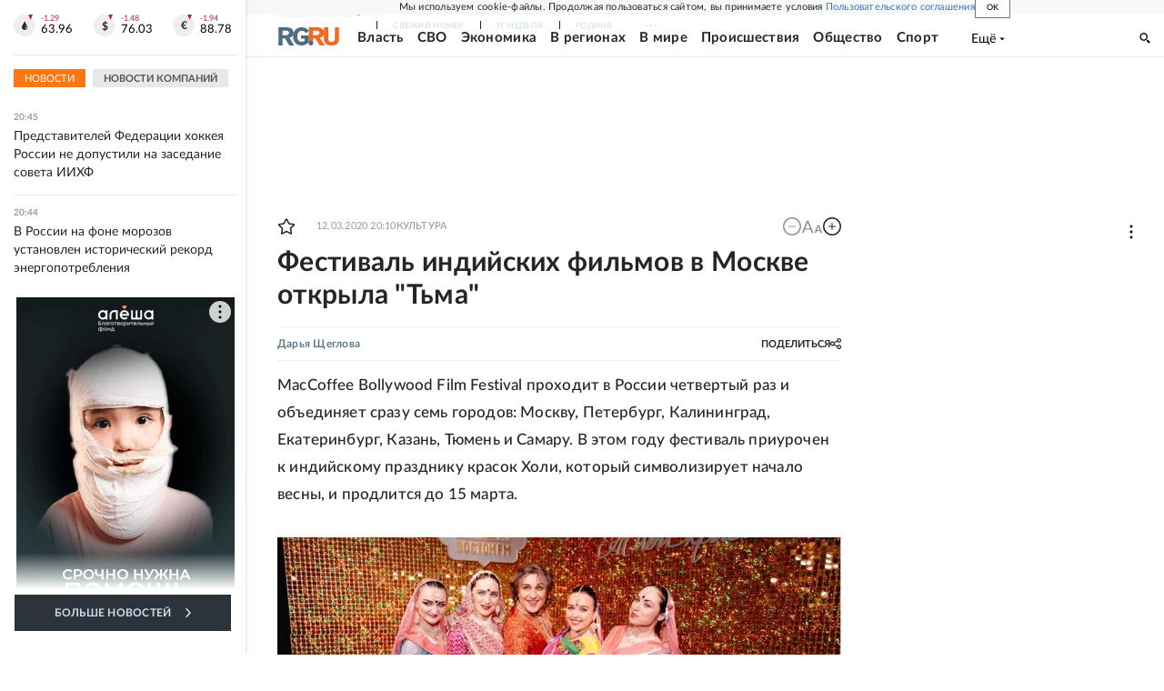

--- FILE ---
content_type: text/html
request_url: https://tns-counter.ru/nc01a**R%3Eundefined*rg_ru/ru/UTF-8/tmsec=mx3_rg_ru/969466777***
body_size: 16
content:
F88A6E01697263FCG1769104380:F88A6E01697263FCG1769104380